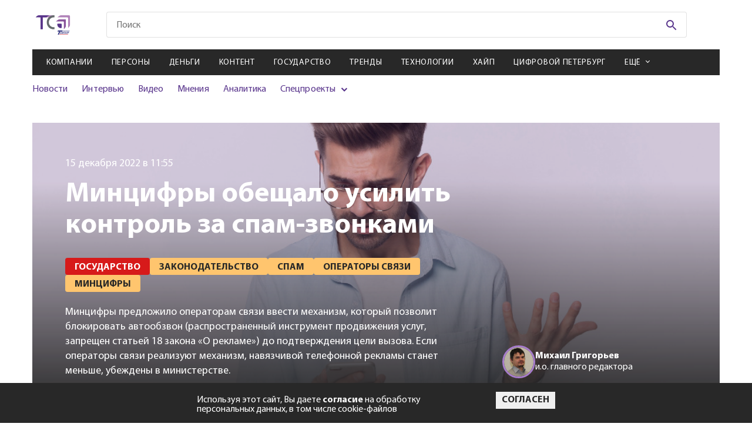

--- FILE ---
content_type: text/html; charset=utf-8
request_url: https://telesputnik.ru/materials/gov/news/mincifry-obeschalo-usilit-kontrol-za-spam-zvonkami
body_size: 13943
content:

        <!DOCTYPE html>
        <html lang="en">
        <head>
            <meta charset="UTF-8">
            <meta name="mailru-verification" content="ae57ad17c32152b5" />
            <meta name="google-site-verification" content="JDLFDtJB3Cv5FeqxV20YlFITBLruLgh4stYCX72qlp4" />
            <meta name="yandex-verification" content="5b498c8c5dbb9de6" />
            <meta name="viewport" content="width=device-width, initial-scale=1.0">
            <meta http-equiv="X-UA-Compatible" content="ie=edge">
            <link rel="shortcut icon" type="image/png" href="/images/favicon.svg">
            <title data-react-helmet="true">Минцифры обещало усилить контроль за спам-звонками</title>
            <meta data-react-helmet="true" property="og:title" content="Минцифры обещало усилить контроль за спам-звонками"/><meta data-react-helmet="true" property="og:url" content="https://telesputnik.ru/materials/gov/news/mincifry-obeschalo-usilit-kontrol-za-spam-zvonkami"/><meta data-react-helmet="true" property="twitter:title" content="Минцифры обещало усилить контроль за спам-звонками"/><meta data-react-helmet="true" name="description" content="Минцифры предложило операторам связи ввести механизм, который позволит блокировать автообзвон (распространенный инструмент продвижения услуг, запрещен статьей 18 закона «О рекламе») до подтверждения цели вызова. Если операторы связи реализуют механиз"/><meta data-react-helmet="true" property="og:description" content="Минцифры предложило операторам связи ввести механизм, который позволит блокировать автообзвон (распространенный инструмент продвижения услуг, запрещен статьей 18 закона «О рекламе») до подтверждения цели вызова. Если операторы связи реализуют механиз"/><meta data-react-helmet="true" property="twitter:description" content="Минцифры предложило операторам связи ввести механизм, который позволит блокировать автообзвон (распространенный инструмент продвижения услуг, запрещен статьей 18 закона «О рекламе») до подтверждения цели вызова. Если операторы связи реализуют механиз"/><meta data-react-helmet="true" property="og:image" content="https://api.telesputnik.ru/storage//images/2022/12/15/133970059_m_639ae041caa0f.jpg"/>
            <link data-react-helmet="true" rel="canonical" href="https://telesputnik.ru/materials/gov/news/mincifry-obeschalo-usilit-kontrol-za-spam-zvonkami"/>
            <link data-chunk="pages-Article-Article" rel="preload" as="style" href="/pages-Article-Article.css">
<link data-chunk="pages-Article-Article" rel="preload" as="style" href="/pages-Article-Article-css.css">
<link data-chunk="main" rel="preload" as="style" href="/main.css">
<link data-chunk="main" rel="preload" as="script" href="/main.js">
<link data-chunk="pages-Article-Article" rel="preload" as="script" href="/pages-Article-Article-css.js">
<link data-chunk="pages-Article-Article" rel="preload" as="script" href="/pages-Article-Article~pages-Article-Article_work-version.js">
<link data-chunk="pages-Article-Article" rel="preload" as="script" href="/pages-Article-Article.js">
            <link data-chunk="main" rel="stylesheet" href="/main.css">
<link data-chunk="pages-Article-Article" rel="stylesheet" href="/pages-Article-Article-css.css">
<link data-chunk="pages-Article-Article" rel="stylesheet" href="/pages-Article-Article.css">
        </head>
        <body>
            <div id="mount"><div class="wrapper"><nav role="navigation" class="navbar"><div class="navbar__menu"><ul><li><a href="/materials/companies">Компании</a></li><li><a href="/materials/persony">Персоны</a></li><li><a href="/materials/money">Деньги</a></li><li><a href="/materials/content">Контент</a></li><li><a href="/materials/gov">Государство</a></li><li><a href="/materials/trends">Тренды</a></li><li><a href="/materials/tech">Технологии</a></li><li><a href="/materials/hipe">Хайп</a></li><li><a href="/materials/spb">Цифровой Петербург</a></li><li><a href="/materials/blizhnee-zarubezhe">Ближнее зарубежье</a></li><li><a href="/materials/novosti-kompanii">Новости компаний</a></li><li><a href="/materials/all/news">Новости</a></li><li><a href="/materials/all/interview">Интервью</a></li><li><a href="/materials/all/video">Видео</a></li><li><a href="/materials/all/mneniya">Мнения</a></li><li><a href="/materials/all/article">Аналитика</a></li></ul></div><div class="navbar__social"><ul><li><a href="https://vk.com/telesputnik" target="_blank"><svg class="footer-social__icon footer-social__icon--vk"><use href="/img/sprite.svg#icons--vk"></use></svg></a></li><li><a href="https://ok.ru/group/55408711696413" target="_blank"><svg class="footer-social__icon footer-social__icon--odn"><use href="/img/sprite.svg#icons--odn"></use></svg></a></li><li><a href="https://telegram.me/telesputnik" target="_blank"><svg class="footer-social__icon footer-social__icon--telegram"><use href="/img/sprite.svg#icons--telegram"></use></svg></a></li><li><a href="https://www.youtube.com/channel/UCUZZFbgpPMOdNF8-S6Kj4Cg" target="_blank"><svg class="footer-social__icon footer-social__icon--youtube"><use href="/img/sprite.svg#icons--youtube"></use></svg></a></li><li><a href="http://www.telesputnik.ru/rss/" target="_blank"><svg class="footer-social__icon footer-social__icon--rrs"><use href="/img/sprite.svg#icons--rrs"></use></svg></a></li><li><a href="mailto:telesputnik@telesputnik.ru" target="_blank"><svg class="footer-social__icon footer-social__icon--mail"><use href="/img/sprite.svg#icons--mail"></use></svg></a></li><li><a href="https://dzen.ru/telesputnik" target="_blank"><svg class="footer-social__icon footer-social__icon--zen"><use href="/img/sprite.svg#icons--zen"></use></svg></a></li></ul></div><div class="navbar__info"><a href="./" class="navbar__logo"><svg><use href="/img/sprite.svg#icons--logo"></use></svg></a><p class="navbar__copy">© <!-- -->2026<!-- --> Телеспутник, <br/>Все права защищены</p></div></nav><header class="header"><div class="header__content container"><div class="promo promo--top"><a href="https://internet.tricolor.ru/tariffs/skorostnoy-5/?source=header&amp;section=tariffs&amp;erid=2VfnxyFwtKs" target="_blank" data-id="527" class="position5Banner"><img class="promo__img" src="https://api.telesputnik.ru/storage/images/ads/GqX5qcF58cjl7fH7jCsxlgwJe7SWVjJc5xamMDjl.jpg" alt="#"/></a></div><div class="header-top header__top"><a class="logo header__logo" href="/"><img class="logo__img" src="/img/icons/logo-short.svg" alt=""/><svg class="logo__img _mobile"><use href="/img/sprite.svg#icons--logo"></use></svg></a><div class="menu-icon header__menu-icon"><svg class="menu-icon__icon menu-icon__icon--mobile"><use href="/img/sprite.svg#icons--menu"></use></svg><img class="menu-icon__icon _close" src="/img/icon_close-navbar.svg" alt=""/></div><div class="search header__search"><form class="search__form" action="#"><input type="text" class="search__input search__input--mobile" placeholder="Поиск" value=""/><button class="search__btn" type="submit"><svg class="search__icon"><use href="/img/sprite.svg#icons--search"></use></svg></button></form></div><div class="login header__login"></div></div><div class="header-middle"><nav class="menu menu--mobile header__menu"><ul class="menu__list"><li class="menu__item"><a class="menu__link" href="/materials/companies">Компании</a></li><li class="menu__item"><a class="menu__link" href="/materials/persony">Персоны</a></li><li class="menu__item"><a class="menu__link" href="/materials/money">Деньги</a></li><li class="menu__item"><a class="menu__link" href="/materials/content">Контент</a></li><li class="menu__item"><a class="menu__link" href="/materials/gov">Государство</a></li><li class="menu__item"><a class="menu__link" href="/materials/trends">Тренды</a></li><li class="menu__item"><a class="menu__link" href="/materials/tech">Технологии</a></li><li class="menu__item"><a class="menu__link" href="/materials/hipe">Хайп</a></li><li class="menu__item"><a class="menu__link" href="/materials/spb">Цифровой Петербург</a></li><li class="menu__item"><span class="menu__link menu__link--arrow">Ещё</span><div class="submenu-items"><ul class="submenu-list"><li class="submenu-items__item"><a class="submenu-items__link" href="/materials/blizhnee-zarubezhe">Ближнее зарубежье</a></li><li class="submenu-items__item"><a class="submenu-items__link" href="/materials/novosti-kompanii">Новости компаний</a></li></ul></div></li></ul></nav><div class="header__inner"><div class="submenu submenu--mobile header__submenu"><ul class="submenu__list"><li class="submenu__item"><a class="submenu__link" href="/materials/all/news">Новости</a></li><li class="submenu__item"><a class="submenu__link" href="/materials/all/interview">Интервью</a></li><li class="submenu__item"><a class="submenu__link" href="/materials/all/video">Видео</a></li><li class="submenu__item"><a class="submenu__link" href="/materials/all/mneniya">Мнения</a></li><li class="submenu__item"><a class="submenu__link" href="/materials/all/article">Аналитика</a></li><li class="submenu__item _parent"><span>Спецпроекты</span><ul><li><a href="/5g" target="_blank">5G в России</a></li><li><a href="/ndo" target="_blank">Цифровая экономика</a></li><li><a href="/tvconcept" target="_blank">Будущее ТВ в РФ</a></li><li><a href="/files/ft.pdf" target="_blank">Таблица частот</a></li><li><a href="/quarter" target="_blank">Нам 25 лет</a></li></ul></li></ul></div><div class="promotions promotions--mobile header__promotions"><div class="promotions__list" style="width:200%"><div style="animation-duration:8s"></div><div style="animation-duration:8s"></div></div></div></div></div><div class="promo promo--bottom"><a href="https://1tvch.ru/ru/channels/lifestyle/foodtime?utm_source=telesputnik&amp;utm_medium=banner&amp;utm_campaign=adam+and+poh%E2%80%99s_february_2026&amp;erid=2VfnxwHJzFj" target="_blank" data-id="539" class="position6Banner"><img class="promo__img" src="https://api.telesputnik.ru/storage/images/ads/GbILpn9ClQ0sSTLvdTX3flEKFg0D2VJGilpsLmis.jpg" alt="#"/></a></div></div></header><main class="page page-article container container--page mincifry-obeschalo-usilit-kontrol-za-spam-zvonkami" id="page_508290" data-index="0"><input type="hidden" name="hash" value="materials/gov/news/mincifry-obeschalo-usilit-kontrol-za-spam-zvonkami"/><div class="article-header page-article__header--mobile"><div class="article-header__left--full"><img class="article-header__img" src="https://api.telesputnik.ru/storage//images/2022/12/15/133970059_m_639ae041caa0f.jpg" alt="img"/></div></div><div class="article-header page-article__header"><div class="loader "><svg width="102" height="98" viewBox="0 0 102 98" fill="none" xmlns="http://www.w3.org/2000/svg"><path id="loader-1-1" d="M18.0002 60.0132V60.0131C18.0002 59.766 18.1028 59.5164 18.3061 59.322C18.5101 59.1268 18.7985 59.0054 19.1123 59H38.866C39.185 59 39.48 59.1201 39.6888 59.317L40.375 58.5897L39.6888 59.317C39.8956 59.5121 40 59.7639 40 60.0132V78.9868C40 79.2361 39.8956 79.4879 39.6888 79.683C39.48 79.8799 39.185 80 38.866 80H36.7961C31.7586 79.9432 26.9601 78.01 23.4434 74.6384C19.9273 71.2674 17.978 66.7343 18.0002 62.0311H18.0002V62.0264V60.0132Z" stroke="#59358C" stroke-width="2"></path><mask id="mask0_233_618" maskUnits="userSpaceOnUse" x="7" y="51" width="40" height="40"><circle cx="27" cy="71" r="20" fill="#59358C"></circle></mask><g mask="url(#mask0_233_618)" id="loader-1"><path fill-rule="evenodd" clip-rule="evenodd" d="M19.1049 58C18.5441 58.0072 18.0088 58.2226 17.6149 58.5993C17.221 58.9761 17.0001 59.484 17.0002 60.0132V62.0264C16.9767 67.0129 19.044 71.8059 22.7513 75.3602C26.4586 78.9145 31.5052 80.9418 36.7905 81H38.866C39.432 81 39.9748 80.7879 40.375 80.4104C40.7752 80.0328 41 79.5207 41 78.9868V60.0132C41 59.4793 40.7752 58.9672 40.375 58.5897C39.9748 58.2121 39.432 58 38.866 58H19.1049Z" fill="#59358C"></path></g><path id="loader-2-2" d="M61.1637 37.007H61.1308H28.4435C25.0916 37.2316 21.9191 38.5255 19.4287 40.6764L19.3997 40.7015L19.3688 40.7242L13.0395 45.3946H49.1715H49.1725V46.3946C49.6912 46.3936 50.2038 46.5015 50.6744 46.711C51.145 46.9204 51.5622 47.2262 51.8969 47.6069L61.1637 37.007ZM61.1637 37.007L61.1965 37.0049C61.7069 36.9713 62.2076 37.1126 62.6111 37.3948C62.7556 37.586 62.8621 37.7989 62.9267 38.023C63.0007 38.2796 63.0188 38.5474 62.9803 38.8103L62.9698 38.8824V38.9552V70.2731C62.7248 73.4627 61.3904 76.4918 59.1649 78.8882L59.1397 78.9154L59.1165 78.9443L54.1586 85.1472V50.3751C54.1748 49.7058 54.0376 49.0424 53.7583 48.4324C53.4876 47.8413 53.0906 47.3158 52.5964 46.8891L61.1637 37.007Z" stroke="#8246B8" stroke-width="2"></path><mask id="mask1_233_618" maskUnits="userSpaceOnUse" x="0" y="25" width="73" height="73"><circle cx="36.5" cy="61.5" r="36.5" fill="#59358C"></circle></mask><g mask="url(#mask1_233_618)" id="loader-2"><path fill-rule="evenodd" clip-rule="evenodd" d="M63.3102 36.6683C62.6967 36.1914 61.9181 35.9552 61.1308 36.007H28.4105C24.8337 36.2393 21.4412 37.6169 18.7751 39.9196L10 46.3946H49.1725C49.6912 46.3936 50.2038 46.5015 50.6744 46.711C51.145 46.9204 51.5622 47.2262 51.8969 47.6069C52.3057 47.9483 52.6309 48.3724 52.8491 48.8488C53.0672 49.3251 53.1729 49.842 53.1586 50.3623V88L59.8977 79.5687C62.283 77.0002 63.715 73.7445 63.9698 70.3108V38.9552C64.029 38.5509 64.001 38.1393 63.8876 37.7459C63.7741 37.3524 63.5775 36.9856 63.3102 36.6683Z" fill="#8246B8"></path></g><path id="loader-3-3" d="M85.2248 16.7783L85.2323 16.7857L85.2399 16.7929C85.8103 17.3294 86.2574 17.9645 86.5583 18.6593C86.8592 19.3539 87.0086 20.0958 86.9996 20.8421L86.9995 20.8421V20.8541V61.1048C86.8197 65.3187 85.073 69.3493 82.0493 72.4887L82.0189 72.5202L81.9915 72.5543L77.4585 78.1693V28.6993V28.4515C77.4585 27.2538 76.9529 26.1182 76.0745 25.2906C75.1981 24.4649 74.0215 24.0107 72.8062 24.0107H72.514H20.0553L25.8892 19.7338L25.9189 19.712L25.9469 19.6881C29.2879 16.838 33.5929 15.175 38.1145 15H80.7827C81.6168 15 82.4409 15.1588 83.2051 15.4656C83.9691 15.7724 84.6556 16.2199 85.2248 16.7783Z" stroke="#A77CCD" stroke-width="2"></path><mask id="mask2_233_618" maskUnits="userSpaceOnUse" x="7" y="0" width="95" height="95"><circle cx="54.5" cy="47.5" r="47.5" fill="#59358C"></circle></mask><g mask="url(#mask2_233_618)" id="loader-3"><path fill-rule="evenodd" clip-rule="evenodd" d="M85.9251 16.0645C85.2598 15.4118 84.4613 14.8924 83.5776 14.5376C82.6939 14.1829 81.7433 14 80.7827 14H38.0953C33.3486 14.1794 28.8194 15.9232 25.2979 18.9273L17 25.0107H72.514H72.8062C73.7749 25.0107 74.7038 25.3732 75.3888 26.0185C76.0737 26.6638 76.4585 27.539 76.4585 28.4515V28.6993V81L82.7696 73.1824C85.9624 69.8673 87.8141 65.5987 87.9995 61.1257V20.8541C88.0102 19.9658 87.8322 19.0844 87.476 18.2619C87.1197 17.4393 86.5924 16.6922 85.9251 16.0645Z" fill="#A77CCD"></path></g></svg></div><div class="article-header__left"><img class="article-header__img" src="https://api.telesputnik.ru/storage//images/2022/12/15/133970059_m_639ae041caa0f.jpg" alt="img"/><span class="article-header__date">15 декабря 2022 в 11:55</span><h1 class="article-header__title">Минцифры обещало усилить контроль за спам-звонками</h1><ul class="article-header__list"><li class="article-header__item"><a href="/materials/gov"><span class="tag article-header__tag">Государство</span></a></li><li class="article-header__item"><a href="/tags/zakonodatelstvo"><span class="tag article-header__tag">законодательство</span></a></li><li class="article-header__item"><a href="/tags/spam"><span class="tag article-header__tag">Спам</span></a></li><li class="article-header__item"><a href="/tags/operatory-svyazi"><span class="tag article-header__tag">операторы связи</span></a></li><li class="article-header__item"><a href="/tags/mintsifry"><span class="tag article-header__tag">Минцифры</span></a></li></ul><p class="article-header__description"><span>Минцифры предложило операторам связи ввести механизм, который позволит блокировать автообзвон (распространенный инструмент продвижения услуг, запрещен статьей 18 закона «О рекламе») до подтверждения цели вызова. Если операторы связи реализуют механизм, навязчивой телефонной рекламы станет меньше, убеждены в министерстве.</span></p></div><div class="article-header__right"><div class="article-author article-header__author"><div class="article-author__img"><img src="https://api.telesputnik.ru/storage/images/avatar/4HFR0xmf5Q1uX0eFzD7aGECX4ajT2isLqdF9LBsz.jpg" alt="img"/></div><div class="article-author__info"><span class="article-author__title">Михаил<!-- --> <!-- -->Григорьев</span><p class="article-author__description">и.о. главного редактора</p></div></div></div></div><div class="page-article__author"><div class="article-author article-header__author"><div class="article-author__img"><img src="https://api.telesputnik.ru/storage/images/avatar/4HFR0xmf5Q1uX0eFzD7aGECX4ajT2isLqdF9LBsz.jpg" alt="img"/></div><div class="article-author__info"><span class="article-author__title">Михаил<!-- --> <!-- -->Григорьев</span><p class="article-author__description">и.о. главного редактора</p></div></div></div><div class="page-article__description"><span>Минцифры предложило операторам связи ввести механизм, который позволит блокировать автообзвон (распространенный инструмент продвижения услуг, запрещен статьей 18 закона «О рекламе») до подтверждения цели вызова. Если операторы связи реализуют механизм, навязчивой телефонной рекламы станет меньше, убеждены в министерстве.</span></div><div class="page-article__wrapper"><div class="page-article__body"><div class="article-main page-article__main"><div><div><div class="article-main"><p>Новые правила описаны в <a href="http://regulation.gov.ru/p/127693" target="_blank">проекте постановления</a> правительства, опубликованном на портале нормативно-правовых актов.</p><p>Блокировка коснется именно автообзвона — его оператор связи может определить при помощи специального софта, подчеркнули в Минцифры. Ведомство уже обсудило инициативу с представителями рынка. По мнению компаний, нововведение может стать не только препятствием для спама, но и помехой для мошенников.</p><p>Помимо того, в Минцифры предложили — если позволяет техническая возможность — ввести услугу, когда операторы сообщают абонентам, какая компания им звонит. На экране смартфона отразится номер звонящего и подпись, например медцентр, банк или другое учреждение и его название. Технически такие сервисы уже существуют: некоторые ИТ-компании выпускают подобные приложения. Минцифры предлагает сделать услугу бесплатной и встроенной по умолчанию.</p><p>В результате нововведений рекламных звонков станет меньше, абонент будет понимать, кто звонит и стоит ли поднимать трубку, заявили в министерстве.</p><p>Ранее <a href="https://telesputnik.ru/materials/gov/news/operatorov-mogut-obyazat-otchityvatsya-o-podmennyh-nomerah-pered-mincifry" target="_blank">сообщалось</a>, что операторов могут обязать отчитываться о подменных номерах перед Минцифры.</p></div></div></div></div><div class="article-footer page-article__footer"><div class="article-footer__top"><div class="article-likes article-footer__likes"><span class="article-likes__title">Понравилась статья?</span><div class="article-likes__like"><svg class="article-likes__icon article-likes__icon--like"><use href="/img/sprite.svg#icons--like"></use></svg><span class="article-likes__count article-likes__count--like">0</span></div><div class="article-likes__dislike"><svg class="article-likes__icon article-likes__icon--dislike"><use href="/img/sprite.svg#icons--like"></use></svg><span class="article-likes__count article-likes__count--dislike">0</span></div></div><div class="social article-footer__social"><ul class="social__list"><li class="social__item"><a href="https://vk.com/share.php?url=https://telesputnik.ru/materials/gov/news/mincifry-obeschalo-usilit-kontrol-za-spam-zvonkami" target="_blank" class="social__link"><svg class="social__icon social__icon--vk"><use href="/img/sprite.svg#icons--vk"></use></svg></a></li><li class="social__item"><a href="https://connect.ok.ru/offer?url=https://telesputnik.ru/materials/gov/news/mincifry-obeschalo-usilit-kontrol-za-spam-zvonkami" target="_blank" class="social__link"><svg class="social__icon social__icon--odn"><use href="/img/sprite.svg#icons--odn"></use></svg></a></li><li class="social__item"><a href="https://telegram.me/share/url?url=https://telesputnik.ru/materials/gov/news/mincifry-obeschalo-usilit-kontrol-za-spam-zvonkami&amp;text=Минцифры предложило операторам связи ввести механизм, который позволит блокировать автообзвон (распространенный инструмент продвижения услуг, запрещен статьей 18 закона «О рекламе») до подтверждения цели вызова. Если операторы связи реализуют механизм, навязчивой телефонной рекламы станет меньше, убеждены в министерстве." target="_blank" class="social__link"><svg class="social__icon social__icon--telegram"><use href="/img/sprite.svg#icons--telegram"></use></svg></a></li></ul></div></div><div class="article-footer__middle"><div class="article-footer__middle-comment">Чтобы оставить комментарий необходимо<!-- --> <a href="/authorization?post=materials/gov/news/mincifry-obeschalo-usilit-kontrol-za-spam-zvonkami">авторизоваться</a>.</div></div></div></div><aside class="article-sidebar page-article__sidebar"><section class="subscription page__subscription subscription--sidebar"><h4 class="subscription__title">Подписка на рассылку</h4><p class="subscription__text">Подпишитесь на рассылку, чтобы одним из первых быть в курсе новых событий</p><form action="#" class="subscription__form"><div class="subscription__categories"><label class="сheckbox _default"><input type="checkbox" name="categories" class="сheckbox__input" value="8"/><span class="сheckbox__icon"></span>Дайджест</label><label class="сheckbox _default"><input type="checkbox" name="categories" class="сheckbox__input" value="9"/><span class="сheckbox__icon"></span>Ежедневная рассылка</label></div><div class="subscription__fields"><input type="email" value="" name="email" class="subscription__input" pattern="[a-z0-9._%+-]+@[a-z0-9.-]+\.[a-z]{2,}$" required="" placeholder="Введите E-mail"/><button disabled="" class="btn btn--purple subscription__btn" type="submit">Подписаться на рассылку</button></div><label class="confirm-subscribe"><input type="checkbox" class="confirm-subscribe___input"/><span class="confirm-subscribe__text">Я даю <a href="/files/approval.pdf">согласие</a> на обработку персональных данных</span></label></form></section></aside></div><div class="article-others page-article__others"><section class="subscription page__subscription"><h4 class="subscription__title">Подписка на рассылку</h4><p class="subscription__text">Подпишитесь на рассылку, чтобы одним из первых быть в курсе новых событий</p><form action="#" class="subscription__form"><div class="subscription__categories"><label class="сheckbox _default"><input type="checkbox" name="categories" class="сheckbox__input" value="8"/><span class="сheckbox__icon"></span>Дайджест</label><label class="сheckbox _default"><input type="checkbox" name="categories" class="сheckbox__input" value="9"/><span class="сheckbox__icon"></span>Ежедневная рассылка</label></div><div class="subscription__fields"><input type="email" value="" name="email" class="subscription__input" pattern="[a-z0-9._%+-]+@[a-z0-9.-]+\.[a-z]{2,}$" required="" placeholder="Введите E-mail"/><button disabled="" class="btn btn--purple subscription__btn" type="submit">Подписаться на рассылку</button></div><label class="confirm-subscribe"><input type="checkbox" class="confirm-subscribe___input"/><span class="confirm-subscribe__text">Я даю <a href="/files/approval.pdf">согласие</a> на обработку персональных данных</span></label></form></section></div></main><div class="loader "><svg width="102" height="98" viewBox="0 0 102 98" fill="none" xmlns="http://www.w3.org/2000/svg"><path id="loader-1-1" d="M18.0002 60.0132V60.0131C18.0002 59.766 18.1028 59.5164 18.3061 59.322C18.5101 59.1268 18.7985 59.0054 19.1123 59H38.866C39.185 59 39.48 59.1201 39.6888 59.317L40.375 58.5897L39.6888 59.317C39.8956 59.5121 40 59.7639 40 60.0132V78.9868C40 79.2361 39.8956 79.4879 39.6888 79.683C39.48 79.8799 39.185 80 38.866 80H36.7961C31.7586 79.9432 26.9601 78.01 23.4434 74.6384C19.9273 71.2674 17.978 66.7343 18.0002 62.0311H18.0002V62.0264V60.0132Z" stroke="#59358C" stroke-width="2"></path><mask id="mask0_233_618" maskUnits="userSpaceOnUse" x="7" y="51" width="40" height="40"><circle cx="27" cy="71" r="20" fill="#59358C"></circle></mask><g mask="url(#mask0_233_618)" id="loader-1"><path fill-rule="evenodd" clip-rule="evenodd" d="M19.1049 58C18.5441 58.0072 18.0088 58.2226 17.6149 58.5993C17.221 58.9761 17.0001 59.484 17.0002 60.0132V62.0264C16.9767 67.0129 19.044 71.8059 22.7513 75.3602C26.4586 78.9145 31.5052 80.9418 36.7905 81H38.866C39.432 81 39.9748 80.7879 40.375 80.4104C40.7752 80.0328 41 79.5207 41 78.9868V60.0132C41 59.4793 40.7752 58.9672 40.375 58.5897C39.9748 58.2121 39.432 58 38.866 58H19.1049Z" fill="#59358C"></path></g><path id="loader-2-2" d="M61.1637 37.007H61.1308H28.4435C25.0916 37.2316 21.9191 38.5255 19.4287 40.6764L19.3997 40.7015L19.3688 40.7242L13.0395 45.3946H49.1715H49.1725V46.3946C49.6912 46.3936 50.2038 46.5015 50.6744 46.711C51.145 46.9204 51.5622 47.2262 51.8969 47.6069L61.1637 37.007ZM61.1637 37.007L61.1965 37.0049C61.7069 36.9713 62.2076 37.1126 62.6111 37.3948C62.7556 37.586 62.8621 37.7989 62.9267 38.023C63.0007 38.2796 63.0188 38.5474 62.9803 38.8103L62.9698 38.8824V38.9552V70.2731C62.7248 73.4627 61.3904 76.4918 59.1649 78.8882L59.1397 78.9154L59.1165 78.9443L54.1586 85.1472V50.3751C54.1748 49.7058 54.0376 49.0424 53.7583 48.4324C53.4876 47.8413 53.0906 47.3158 52.5964 46.8891L61.1637 37.007Z" stroke="#8246B8" stroke-width="2"></path><mask id="mask1_233_618" maskUnits="userSpaceOnUse" x="0" y="25" width="73" height="73"><circle cx="36.5" cy="61.5" r="36.5" fill="#59358C"></circle></mask><g mask="url(#mask1_233_618)" id="loader-2"><path fill-rule="evenodd" clip-rule="evenodd" d="M63.3102 36.6683C62.6967 36.1914 61.9181 35.9552 61.1308 36.007H28.4105C24.8337 36.2393 21.4412 37.6169 18.7751 39.9196L10 46.3946H49.1725C49.6912 46.3936 50.2038 46.5015 50.6744 46.711C51.145 46.9204 51.5622 47.2262 51.8969 47.6069C52.3057 47.9483 52.6309 48.3724 52.8491 48.8488C53.0672 49.3251 53.1729 49.842 53.1586 50.3623V88L59.8977 79.5687C62.283 77.0002 63.715 73.7445 63.9698 70.3108V38.9552C64.029 38.5509 64.001 38.1393 63.8876 37.7459C63.7741 37.3524 63.5775 36.9856 63.3102 36.6683Z" fill="#8246B8"></path></g><path id="loader-3-3" d="M85.2248 16.7783L85.2323 16.7857L85.2399 16.7929C85.8103 17.3294 86.2574 17.9645 86.5583 18.6593C86.8592 19.3539 87.0086 20.0958 86.9996 20.8421L86.9995 20.8421V20.8541V61.1048C86.8197 65.3187 85.073 69.3493 82.0493 72.4887L82.0189 72.5202L81.9915 72.5543L77.4585 78.1693V28.6993V28.4515C77.4585 27.2538 76.9529 26.1182 76.0745 25.2906C75.1981 24.4649 74.0215 24.0107 72.8062 24.0107H72.514H20.0553L25.8892 19.7338L25.9189 19.712L25.9469 19.6881C29.2879 16.838 33.5929 15.175 38.1145 15H80.7827C81.6168 15 82.4409 15.1588 83.2051 15.4656C83.9691 15.7724 84.6556 16.2199 85.2248 16.7783Z" stroke="#A77CCD" stroke-width="2"></path><mask id="mask2_233_618" maskUnits="userSpaceOnUse" x="7" y="0" width="95" height="95"><circle cx="54.5" cy="47.5" r="47.5" fill="#59358C"></circle></mask><g mask="url(#mask2_233_618)" id="loader-3"><path fill-rule="evenodd" clip-rule="evenodd" d="M85.9251 16.0645C85.2598 15.4118 84.4613 14.8924 83.5776 14.5376C82.6939 14.1829 81.7433 14 80.7827 14H38.0953C33.3486 14.1794 28.8194 15.9232 25.2979 18.9273L17 25.0107H72.514H72.8062C73.7749 25.0107 74.7038 25.3732 75.3888 26.0185C76.0737 26.6638 76.4585 27.539 76.4585 28.4515V28.6993V81L82.7696 73.1824C85.9624 69.8673 87.8141 65.5987 87.9995 61.1257V20.8541C88.0102 19.9658 87.8322 19.0844 87.476 18.2619C87.1197 17.4393 86.5924 16.6922 85.9251 16.0645Z" fill="#A77CCD"></path></g></svg></div><footer class="footer"><div class="footer__content container"><div class="footer-info"><a class="footer-info__logo" href="/"><img src="/img/icons/logo-short-white.svg"/></a><p class="footer__copy">© <!-- -->2026<!-- --> Телеспутник, Все права защищены</p><div class="footer-social footer__social"><ul class="footer-social__list"><li class="footer-social__item"><a href="https://telegram.me/telesputnik" target="_blank" class="footer-social__link"><svg class="footer-social__icon footer-social__icon--telegram"><use href="/img/sprite.svg#icons--telegram"></use></svg></a></li><li class="footer-social__item"><a href="mailto:telesputnik@telesputnik.ru" target="_blank" class="footer-social__link"><svg class="footer-social__icon footer-social__icon--mail"><use href="/img/sprite.svg#icons--mail"></use></svg></a></li><li class="footer-social__item"><a href="https://vk.com/telesputnik" target="_blank" class="footer-social__link"><svg class="footer-social__icon footer-social__icon--vk"><use href="/img/sprite.svg#icons--vk"></use></svg></a></li><li class="footer-social__item"><a href="https://dzen.ru/telesputnik" target="_blank" class="footer-social__link"><svg class="footer-social__icon footer-social__icon--zen"><use href="/img/sprite.svg#icons--zen"></use></svg></a></li><li class="footer-social__item"><a href="https://ok.ru/group/55408711696413" target="_blank" class="footer-social__link"><svg class="footer-social__icon footer-social__icon--odn"><use href="/img/sprite.svg#icons--odn"></use></svg></a></li><li class="footer-social__item"><a href="https://rutube.ru/channel/27553574" target="_blank" class="footer-social__link"><img width="24px" src="/img/icon-rutube.svg"/></a></li><li class="footer-social__item"><a href="https://www.youtube.com/channel/UCUZZFbgpPMOdNF8-S6Kj4Cg" target="_blank" class="footer-social__link"><svg class="footer-social__icon footer-social__icon--youtube"><use href="/img/sprite.svg#icons--youtube"></use></svg></a></li><li class="footer-social__item"><a href="https://max.ru/telesputnik" target="_blank" class="footer-social__link"><svg class="footer-social__icon"><use href="/img/icon-max.svg"></use></svg></a></li><li class="footer-social__item"><a href="http://www.telesputnik.ru/rss/" target="_blank" class="footer-social__link"><svg class="footer-social__icon footer-social__icon--rrs"><use href="/img/sprite.svg#icons--rrs"></use></svg></a></li></ul></div></div><div class="footer-menu footer__menu"><h4 class="footer-menu__title">Темы</h4><ul class="footer-menu__list-themes"><li class="footer-menu__item"><a class="footer-menu__link" href="/materials/companies">Компании</a></li><li class="footer-menu__item"><a class="footer-menu__link" href="/materials/persony">Персоны</a></li><li class="footer-menu__item"><a class="footer-menu__link" href="/materials/money">Деньги</a></li><li class="footer-menu__item"><a class="footer-menu__link" href="/materials/content">Контент</a></li><li class="footer-menu__item"><a class="footer-menu__link" href="/materials/gov">Государство</a></li><li class="footer-menu__item"><a class="footer-menu__link" href="/materials/trends">Тренды</a></li><li class="footer-menu__item"><a class="footer-menu__link" href="/materials/tech">Технологии</a></li><li class="footer-menu__item"><a class="footer-menu__link" href="/materials/hipe">Хайп</a></li><li class="footer-menu__item"><a class="footer-menu__link" href="/materials/spb">Цифровой Петербург</a></li><li class="footer-menu__item"><a class="footer-menu__link" href="/materials/blizhnee-zarubezhe">Ближнее зарубежье</a></li><li class="footer-menu__item"><a class="footer-menu__link" href="/materials/novosti-kompanii">Новости компаний</a></li></ul></div><div class="footer-menu footer__menu footer__menu--project"><h4 class="footer-menu__title">о проекте</h4><div class="footer-menu__list-wrapper"><ul class="footer-menu__list"><li class="footer-menu__item"><a class="footer-menu__link" href="/magazine/about">Миссия</a></li><li class="footer-menu__item"><a class="footer-menu__link" href="/magazine/redaction">Редакция</a></li><li class="footer-menu__item"><a href="/files/sout2018.pdf" target="_blank" class="footer-menu__link">Оценка рабочих мест</a></li><li class="footer-menu__item"><a href="/files/politicsConf.pdf" target="_blank" class="footer-menu__link">Политика конфиденциальности</a></li><li class="footer-menu__item--ad"><a href="/files/mediakit.pdf" target="_blank" rel="noopener noreferrer" class="footer-menu__link"><span class="footer-info__ad">Реклама</span></a></li></ul><ul class="footer-menu__list"><li class="footer-menu__item"><a href="/files/politicsPersInfo.pdf" target="_blank" class="footer-menu__link">Политика обработки и защиты персональных данных</a></li><li class="footer-menu__item"><a href="/files/requirementsImplInfo.pdf" target="_blank" class="footer-menu__link">Сведения о реализуемых требованиях</a></li><li class="footer-menu__item"><a href="/files/СОУТ.7z" target="_blank" class="footer-menu__link">Материалы СОУТ</a></li><li class="footer-menu__item--ad"><a href="/magazine/redaction/policy" target="_blank" rel="noopener noreferrer" class="footer-menu__link"><span class="footer-info__ad">Редполитика</span></a></li></ul></div></div></div><a href="https://webmaster.yandex.ru/siteinfo/?site=https://telesputnik.ru"><img width="88" height="31" alt="" src="https://yandex.ru/cycounter?https://telesputnik.ru&amp;theme=light&amp;lang=ru"/></a></footer><a href="#" class="scroll-top "><img src="/img/icons/icon-scroll-top.svg"/></a></div></div>
            <script>
                window.API_URL = "https://api.telesputnik.ru/";
                window.SITE_URL = "https://telesputnik.ru";
                window.__INITIAL_STATE__ = {"about":{"data":[],"isLoading":false},"article":{"status":"SUCCESS","items":{"id":508290,"title":"Минцифры обещало усилить контроль за спам-звонками","content":[{"ops":"<p>Новые правила описаны в <a href=\"http://regulation.gov.ru/p/127693\" target=\"_blank\">проекте постановления</a> правительства, опубликованном на портале нормативно-правовых актов.</p><p>Блокировка коснется именно автообзвона — его оператор связи может определить при помощи специального софта, подчеркнули в Минцифры. Ведомство уже обсудило инициативу с представителями рынка. По мнению компаний, нововведение может стать не только препятствием для спама, но и помехой для мошенников.</p><p>Помимо того, в Минцифры предложили — если позволяет техническая возможность — ввести услугу, когда операторы сообщают абонентам, какая компания им звонит. На экране смартфона отразится номер звонящего и подпись, например медцентр, банк или другое учреждение и его название. Технически такие сервисы уже существуют: некоторые ИТ-компании выпускают подобные приложения. Минцифры предлагает сделать услугу бесплатной и встроенной по умолчанию.</p><p>В результате нововведений рекламных звонков станет меньше, абонент будет понимать, кто звонит и стоит ли поднимать трубку, заявили в министерстве.</p><p>Ранее <a href=\"https://telesputnik.ru/materials/gov/news/operatorov-mogut-obyazat-otchityvatsya-o-podmennyh-nomerah-pered-mincifry\" target=\"_blank\">сообщалось</a>, что операторов могут обязать отчитываться о подменных номерах перед Минцифры.</p>"}],"slug":"mincifry-obeschalo-usilit-kontrol-za-spam-zvonkami","status":"published","user_id":3626,"created_at":"2022-12-15T08:51:21.000000Z","updated_at":"2022-12-15T09:50:39.000000Z","preview_img":null,"publication_at":"2022-12-15 11:55:00","categories_path":"materials/gov/news","deleted_at":null,"author_id":3626,"announce_title":"Минцифры обещало усилить контроль за спам-звонками","announce_text":"Минцифры предложило операторам связи ввести механизм, который позволит блокировать автообзвон (распространенный инструмент продвижения услуг, запрещен статьей 18 закона «О рекламе») до подтверждения цели вызова. Если операторы связи реализуют механизм, навязчивой телефонной рекламы станет меньше, убеждены в министерстве.","announce_img":"/images/2022/12/15/133970059_m_639ae041caa0f.jpg","publications_networks_fb":false,"publications_networks_vk":false,"publications_networks_tg":false,"publications_networks_seo":false,"publications_networks_title":"Минцифры обещало усилить контроль за спам-звонками","publications_networks_text":"Минцифры предложило операторам связи ввести механизм, который позволит блокировать автообзвон (распространенный инструмент продвижения услуг, запрещен статьей 18 закона «О рекламе») до подтверждения цели вызова. Если операторы связи реализуют механизм, навязчивой телефонной рекламы станет меньше, убеждены в министерстве.","publications_networks_img":null,"mailing_daily":true,"mailing_weekly":true,"rss_google":true,"rss_yandex_dzen":false,"rss_yandex_news":true,"rss":true,"index_publication":null,"ads_banner":null,"ads_img":null,"taxonomy_id":null,"seo_title":"Минцифры обещало усилить контроль за спам-звонками","seo_description":"Минцифры предложило операторам связи ввести механизм, который позволит блокировать автообзвон (распространенный инструмент продвижения услуг, запрещен статьей 18 закона «О рекламе») до подтверждения цели вызова. Если операторы связи реализуют механизм, навязчивой телефонной рекламы станет меньше, убеждены в министерстве.","seo_img":null,"mailing_title":"Минцифры обещало усилить контроль за спам-звонками","mailing_text":"Минцифры предложило операторам связи ввести механизм, который позволит блокировать автообзвон (распространенный инструмент продвижения услуг, запрещен статьей 18 закона «О рекламе») до подтверждения цели вызова. Если операторы связи реализуют механизм, навязчивой телефонной рекламы станет меньше, убеждены в министерстве.","mailing_img":null,"vk_post_id":0,"tg_post_id":0,"ads_url":null,"home_hidden":false,"person_id":null,"note":null,"views":967,"ads_material_hide_date":null,"exclusive_material":false,"symbol_count":0,"next_post_id":0,"next_post":{"id":508278,"slug":"v-2023-g-razrabotchikov-videoigr-podderzhat-otdelnym-federalnym-proektom"},"likes":{"likes":0,"dislikes":0},"get_categories":[{"id":21489,"title":"Государство","description":null,"slug":"gov"}],"get_post_types":[{"id":32,"title":"Новости","description":"Новости","slug":"news"}],"author":{"id":3626,"name":"m.grigoryev","surname":"Григорьев","username":"Михаил","avatar":"images/avatar/4HFR0xmf5Q1uX0eFzD7aGECX4ajT2isLqdF9LBsz.jpg","profession":"и.о. главного редактора","initials":"ГМ"},"get_tags":[{"id":58254,"title":"законодательство","slug":"zakonodatelstvo"},{"id":55646,"title":"Спам","slug":"spam"},{"id":58243,"title":"операторы связи","slug":"operatory-svyazi"},{"id":51148,"title":"Минцифры","slug":"mintsifry"}],"additional_authors":[]},"statusArticleList":"IDLE","itemsArticleList":[]},"comments":{"status":"IDLE","items":[],"statusAdd":"IDLE"},"newsfeeds":{"status":"IDLE","items":[],"paginate":null,"title":"","typeTitle":""},"shoes":{"isLoading":false},"router":{"location":{"pathname":"/materials/gov/news/mincifry-obeschalo-usilit-kontrol-za-spam-zvonkami","search":"","hash":"","key":""},"action":"POP"},"person":{"status":"IDLE","posts":[]},"homepage":{"status":"IDLE","statusMaterialsLoadMore":"IDLE","topMaterials":[],"articles":[],"articlesList":[],"quizes":[],"videos":[],"events":[],"persons":[],"spb":[],"materialsLoadMore":[],"materialsLoadMorePaginare":null},"initdata":{"status":"SUCCESS","categories":{},"types":{"all":{"id":0,"title":"","description":"","slug":""},"news":{"id":32,"title":"Новости","description":"Новости","slug":"news","taxonomy_id":6,"created_at":"2021-12-06T13:04:49.000000Z","updated_at":"2021-12-06T13:04:49.000000Z","deleted_at":null,"img":null,"index":null,"menu_footer":null,"menu_header":null,"taxonomy_index":0},"interview":{"id":34,"title":"Интервью","description":"Интервью","slug":"interview","taxonomy_id":6,"created_at":"2021-12-06T13:05:32.000000Z","updated_at":"2021-12-06T13:05:32.000000Z","deleted_at":null,"img":null,"index":null,"menu_footer":null,"menu_header":null,"taxonomy_index":0},"video":{"id":35,"title":"Видео","description":"Видео","slug":"video","taxonomy_id":6,"created_at":"2021-12-06T13:05:50.000000Z","updated_at":"2021-12-06T13:05:50.000000Z","deleted_at":null,"img":null,"index":null,"menu_footer":null,"menu_header":null,"taxonomy_index":0},"mneniya":{"id":36,"title":"Мнения","description":"Мнения","slug":"mneniya","taxonomy_id":6,"created_at":"2021-12-06T13:06:09.000000Z","updated_at":"2021-12-06T13:06:09.000000Z","deleted_at":null,"img":null,"index":null,"menu_footer":null,"menu_header":null,"taxonomy_index":0},"article":{"id":33,"title":"Аналитика","description":"Статьи","slug":"article","taxonomy_id":6,"created_at":"2021-12-06T13:05:05.000000Z","updated_at":"2021-12-06T13:05:05.000000Z","deleted_at":null,"img":null,"index":null,"menu_footer":null,"menu_header":null,"taxonomy_index":0}},"tags":{},"persons":{},"editorial":[{"id":3711,"name":"danish.spb","email":"d.shepovalnikov@telesputnik.ru","email_verified_at":"2022-05-30T10:27:51.000000Z","created_at":"2022-04-30T21:00:00.000000Z","updated_at":"2024-09-05T12:15:50.000000Z","surname":"Шеповальников","patronymic":"","avatar":"images/avatar/i1Cm3rtA1Ja6M7oBFTyezKuJgrJA9XOO1zXzE2YW.jpg","auto_approve_comments":false,"username":"Данила","gender":"0","date_of_birth":null,"profession":"Генеральный директор","site":null,"postal_code":null,"country":0,"region":0,"city":null,"address":null,"phone":null,"notes":null,"deleted_at":null,"description":"Генеральный директор","ulogin_network":null,"ulogin_profile":null,"organization":null,"field_of_activity":null,"initials":"ШД"},{"id":7839,"name":"p.makarenko@telesputnik.ru","email":"p.makarenko@telesputnik.ru","email_verified_at":null,"created_at":"2025-08-27T07:41:35.000000Z","updated_at":"2025-11-28T14:45:02.000000Z","surname":"Макаренко","patronymic":null,"avatar":"images/avatar/xWfnD4YYfjTJEYFtL18IqO2PYdMwPZHxOlJFu9cg.jpg","auto_approve_comments":false,"username":"Полина","gender":"2","date_of_birth":null,"profession":"Главный редактор","site":null,"postal_code":null,"country":0,"region":0,"city":null,"address":null,"phone":null,"notes":null,"deleted_at":null,"description":null,"ulogin_network":null,"ulogin_profile":null,"organization":"\"Телеспутник\"","field_of_activity":null,"initials":"МП"},{"id":7748,"name":"a.turchenko","email":"turchenko@telesputnik.ru","email_verified_at":"2022-05-30T10:27:54.000000Z","created_at":"2022-04-30T23:00:00.000000Z","updated_at":"2026-01-22T13:21:02.000000Z","surname":"Турченко","patronymic":"Станиславович","avatar":"images/avatar/8aBzI7dK8W4ZcB5j3QGaiLjwjXpmWttaPt3a8Gk9.jpg","auto_approve_comments":false,"username":"Алексей","gender":"1","date_of_birth":null,"profession":"Директор по развитию","site":null,"postal_code":null,"country":0,"region":0,"city":null,"address":null,"phone":null,"notes":null,"deleted_at":null,"description":"Директор по развитию отношений с внутрикорпоративными клиентами","ulogin_network":null,"ulogin_profile":null,"organization":null,"field_of_activity":null,"initials":"ТА"},{"id":7806,"name":"a.kondratyev@telesputnik.ru","email":"a.kondratyev@telesputnik.ru","email_verified_at":null,"created_at":"2024-07-18T13:39:23.000000Z","updated_at":"2026-01-22T13:26:44.000000Z","surname":"Кондратьев","patronymic":null,"avatar":"images/avatar/YAodLMIkTJxqGMKe3VjHeaXAceoOtaYGThmr4LKB.jpg","auto_approve_comments":false,"username":"Андрей","gender":"1","date_of_birth":null,"profession":"Заместитель главного редактора","site":null,"postal_code":null,"country":0,"region":0,"city":null,"address":null,"phone":null,"notes":"Редактор","deleted_at":null,"description":null,"ulogin_network":null,"ulogin_profile":null,"organization":"Телеспутник","field_of_activity":null,"initials":"КА"},{"id":7842,"name":"t.gajiev@telesputnik.ru","email":"t.gajiev@telesputnik.ru","email_verified_at":null,"created_at":"2025-09-26T08:29:59.000000Z","updated_at":"2025-10-22T12:58:14.000000Z","surname":"Гаджиев","patronymic":null,"avatar":"images/avatar/KZx4Z50cnFyhXEcx3Z7j8WpazcM4FgYUiyZRKRs2.jpg","auto_approve_comments":false,"username":"Тимур","gender":"1","date_of_birth":null,"profession":"Редактор","site":null,"postal_code":null,"country":0,"region":0,"city":null,"address":null,"phone":null,"notes":null,"deleted_at":null,"description":null,"ulogin_network":null,"ulogin_profile":null,"organization":"Телеспутник","field_of_activity":null,"initials":"ГТ"},{"id":7439,"name":"d.chuprov","email":"d.chuprov@telesputnik.ru","email_verified_at":"2022-05-30T05:29:49.000000Z","created_at":"2022-05-01T01:00:00.000000Z","updated_at":"2023-02-15T08:18:47.000000Z","surname":"Чупров","patronymic":"","avatar":"images/avatar/w1EGNZqXLYJd1fXFYNEHVVsJYK8K1eiA3xBYNQFz.jpg","auto_approve_comments":false,"username":"Денис","gender":"0","date_of_birth":null,"profession":"Редактор","site":null,"postal_code":null,"country":0,"region":0,"city":null,"address":null,"phone":null,"notes":null,"deleted_at":null,"description":null,"ulogin_network":null,"ulogin_profile":null,"organization":null,"field_of_activity":null,"initials":"ЧД"},{"id":7851,"name":"yanina.frolkova","email":"yanina.frolkova@example.com","email_verified_at":null,"created_at":"2026-01-22T13:24:45.000000Z","updated_at":"2026-01-26T09:35:00.000000Z","surname":"Фролкова","patronymic":null,"avatar":"images/avatar/4aezhXE8BbUoCSKhnIj7JDImCiWnUp1YyPIHq4e5.jpg","auto_approve_comments":false,"username":"Янина","gender":"2","date_of_birth":null,"profession":"Редактор по спецпроектам","site":null,"postal_code":null,"country":0,"region":0,"city":null,"address":null,"phone":null,"notes":null,"deleted_at":null,"description":null,"ulogin_network":null,"ulogin_profile":null,"organization":"Телеспутник","field_of_activity":null,"initials":"ФЯ"}],"ip":0},"newsfeed":{"status":"IDLE","items":[]},"navbar":{"status":"SUCCESS","menu":[{"id":21485,"title":"Компании","description":null,"slug":"companies","taxonomy_id":7,"created_at":"2022-05-19T23:25:23.000000Z","updated_at":"2022-06-06T13:56:09.000000Z","deleted_at":null,"img":null,"index":1,"menu_footer":1,"menu_header":1,"taxonomy_index":11},{"id":21486,"title":"Персоны","description":null,"slug":"persony","taxonomy_id":7,"created_at":"2022-05-19T23:25:23.000000Z","updated_at":"2022-06-06T13:57:10.000000Z","deleted_at":null,"img":null,"index":2,"menu_footer":1,"menu_header":1,"taxonomy_index":10},{"id":21454,"title":"Новости","description":null,"slug":"novosti","taxonomy_id":7,"created_at":"2022-05-19T23:25:23.000000Z","updated_at":"2022-06-06T07:35:41.000000Z","deleted_at":null,"img":null,"index":3,"menu_footer":0,"menu_header":0,"taxonomy_index":0},{"id":21487,"title":"Деньги","description":null,"slug":"money","taxonomy_id":7,"created_at":"2022-05-19T23:25:23.000000Z","updated_at":"2022-06-06T13:57:50.000000Z","deleted_at":null,"img":null,"index":3,"menu_footer":1,"menu_header":1,"taxonomy_index":9},{"id":21488,"title":"Контент","description":null,"slug":"content","taxonomy_id":7,"created_at":"2022-05-19T23:25:23.000000Z","updated_at":"2022-06-06T13:58:37.000000Z","deleted_at":null,"img":null,"index":4,"menu_footer":1,"menu_header":1,"taxonomy_index":8},{"id":21489,"title":"Государство","description":null,"slug":"gov","taxonomy_id":7,"created_at":"2022-05-19T23:25:23.000000Z","updated_at":"2022-06-06T13:58:56.000000Z","deleted_at":null,"img":null,"index":5,"menu_footer":1,"menu_header":1,"taxonomy_index":7},{"id":21490,"title":"Тренды","description":null,"slug":"trends","taxonomy_id":7,"created_at":"2022-05-19T23:25:23.000000Z","updated_at":"2022-06-06T13:59:24.000000Z","deleted_at":null,"img":null,"index":6,"menu_footer":1,"menu_header":1,"taxonomy_index":6},{"id":21491,"title":"Технологии","description":null,"slug":"tech","taxonomy_id":7,"created_at":"2022-05-19T23:25:23.000000Z","updated_at":"2022-06-06T13:59:38.000000Z","deleted_at":null,"img":null,"index":7,"menu_footer":1,"menu_header":1,"taxonomy_index":5},{"id":21492,"title":"Хайп","description":null,"slug":"hipe","taxonomy_id":7,"created_at":"2022-05-19T23:25:23.000000Z","updated_at":"2022-06-06T13:59:48.000000Z","deleted_at":null,"img":null,"index":8,"menu_footer":1,"menu_header":1,"taxonomy_index":4},{"id":21493,"title":"Цифровой Петербург","description":null,"slug":"spb","taxonomy_id":7,"created_at":"2022-05-19T23:25:23.000000Z","updated_at":"2022-06-06T14:00:13.000000Z","deleted_at":null,"img":null,"index":9,"menu_footer":0,"menu_header":1,"taxonomy_index":3},{"id":21481,"title":"Ближнее зарубежье","description":null,"slug":"blizhnee-zarubezhe","taxonomy_id":7,"created_at":"2022-05-19T23:25:23.000000Z","updated_at":"2022-06-06T14:00:33.000000Z","deleted_at":null,"img":null,"index":10,"menu_footer":0,"menu_header":2,"taxonomy_index":2},{"id":21478,"title":"Новости компаний","description":null,"slug":"novosti-kompanii","taxonomy_id":7,"created_at":"2022-05-19T23:25:23.000000Z","updated_at":"2022-06-06T14:00:50.000000Z","deleted_at":null,"img":null,"index":11,"menu_footer":0,"menu_header":2,"taxonomy_index":1},{"id":21460,"title":"Новости","description":null,"slug":"video-novosti","taxonomy_id":7,"created_at":"2022-05-19T23:25:23.000000Z","updated_at":"2022-06-06T09:15:55.000000Z","deleted_at":null,"img":null,"index":12,"menu_footer":0,"menu_header":0,"taxonomy_index":0},{"id":21456,"title":"Главное","description":null,"slug":"glavnoe","taxonomy_id":7,"created_at":"2022-05-19T23:25:23.000000Z","updated_at":"2022-06-06T09:16:18.000000Z","deleted_at":null,"img":null,"index":500,"menu_footer":0,"menu_header":0,"taxonomy_index":0}],"submenu":[{"id":32,"title":"Новости","description":"Новости","slug":"news","taxonomy_id":6,"created_at":"2021-12-06T13:04:49.000000Z","updated_at":"2021-12-06T13:04:49.000000Z","deleted_at":null,"img":null,"index":null,"menu_footer":null,"menu_header":null,"taxonomy_index":0},{"id":34,"title":"Интервью","description":"Интервью","slug":"interview","taxonomy_id":6,"created_at":"2021-12-06T13:05:32.000000Z","updated_at":"2021-12-06T13:05:32.000000Z","deleted_at":null,"img":null,"index":null,"menu_footer":null,"menu_header":null,"taxonomy_index":0},{"id":35,"title":"Видео","description":"Видео","slug":"video","taxonomy_id":6,"created_at":"2021-12-06T13:05:50.000000Z","updated_at":"2021-12-06T13:05:50.000000Z","deleted_at":null,"img":null,"index":null,"menu_footer":null,"menu_header":null,"taxonomy_index":0},{"id":36,"title":"Мнения","description":"Мнения","slug":"mneniya","taxonomy_id":6,"created_at":"2021-12-06T13:06:09.000000Z","updated_at":"2021-12-06T13:06:09.000000Z","deleted_at":null,"img":null,"index":null,"menu_footer":null,"menu_header":null,"taxonomy_index":0},{"id":33,"title":"Аналитика","description":"Статьи","slug":"article","taxonomy_id":6,"created_at":"2021-12-06T13:05:05.000000Z","updated_at":"2021-12-06T13:05:05.000000Z","deleted_at":null,"img":null,"index":null,"menu_footer":null,"menu_header":null,"taxonomy_index":0}]},"materials":{"status":"IDLE","filtersStatus":"IDLE","items":[],"paginate":null,"filters":{"categories":[],"tags":[],"headings":[],"texts":[{"title":"По всему тексту","id":1,"selected":true},{"title":"По заголовку","id":2,"selected":false},{"title":"По автору","id":3,"selected":false}],"relevance":[{"title":"По релевантности","id":1,"selected":true},{"title":"Сначала новые","id":2,"selected":false},{"title":"Сначала старые","id":3,"selected":false}],"dates":{"from":"","to":""}},"searchedTags":[],"selectedTags":[],"filtersSelectedStatus":"IDLE"},"banners":{"status":"SUCCESS","items":{"position4":[],"position5":[{"id":527,"img":"https://api.telesputnik.ru/storage/images/ads/GqX5qcF58cjl7fH7jCsxlgwJe7SWVjJc5xamMDjl.jpg","url":"https://internet.tricolor.ru/tariffs/skorostnoy-5/?source=header&section=tariffs&erid=2VfnxyFwtKs","views":0,"clicks":0,"size":null,"html":null,"created_at":"2025-12-30T11:20:36.000000Z","updated_at":"2026-01-23T09:02:35.000000Z","deleted_at":null,"position_id":5,"procent":100,"publications_hidden":"*","display_time_start":null,"display_time_stop":null,"date_start":"2026-01-01 00:00:00","date_stop":"2026-02-28 23:59:59","name":"Спутниковый интернет Триколор. Сайт 01.01.26 - 31.01.26","goal_views_id":506105265,"goal_clicks_id":506105269}],"position6":[{"id":539,"img":"https://api.telesputnik.ru/storage/images/ads/GbILpn9ClQ0sSTLvdTX3flEKFg0D2VJGilpsLmis.jpg","url":"https://1tvch.ru/ru/channels/lifestyle/foodtime?utm_source=telesputnik&utm_medium=banner&utm_campaign=adam+and+poh%E2%80%99s_february_2026&erid=2VfnxwHJzFj","views":0,"clicks":0,"size":null,"html":null,"created_at":"2026-01-31T13:49:15.000000Z","updated_at":"2026-01-31T13:49:15.000000Z","deleted_at":null,"position_id":6,"procent":100,"publications_hidden":"*","display_time_start":null,"display_time_stop":null,"date_start":"2026-02-01 00:00:01","date_stop":"2026-02-05 23:59:59","name":"1ТВЧ FoodTime 01.02 - 05.02","goal_views_id":508222246,"goal_clicks_id":508222247}],"position7":[],"position8":[],"position9":[],"position17":[{"id":469,"img":"https://api.telesputnik.ru/storage/images/ads/Ulrr8ELE1UTxtepBAgpdJtGJfbPMTS5U9zw8cj7T.png","url":"https://gs-labs.ru/dreplus/?erid=2VfnxvytegY","views":0,"clicks":0,"size":null,"html":null,"created_at":"2025-05-30T16:40:22.000000Z","updated_at":"2026-01-31T13:39:55.000000Z","deleted_at":null,"position_id":17,"procent":100,"publications_hidden":"*","display_time_start":null,"display_time_stop":null,"date_start":"2025-06-01 00:00:00","date_stop":"2026-02-28 23:59:59","name":"Цифра.Российская DRM система сайт с 01.06.2025-31.12.2025","goal_views_id":454259517,"goal_clicks_id":454259518}],"position18":[{"id":538,"img":"https://api.telesputnik.ru/storage/images/ads/LgGcyAVy3IU1IEwRHz6i8TVC6q9gd2koPuQyKMwI.gif","url":"https://www.msk-ix.ru/medialogistika/?erid=2VfnxvHhZXP","views":0,"clicks":0,"size":null,"html":null,"created_at":"2026-01-30T15:18:35.000000Z","updated_at":"2026-01-30T15:22:48.000000Z","deleted_at":null,"position_id":18,"procent":100,"publications_hidden":"*","display_time_start":null,"display_time_stop":null,"date_start":"2026-02-01 00:00:00","date_stop":"2026-02-28 23:59:59","name":"Медиалогистика. 10 лет. сайт 01.02 - 28.02","goal_views_id":508045417,"goal_clicks_id":508045418}],"position20":[{"id":468,"img":"https://api.telesputnik.ru/storage/images/ads/cnN7DYrOU01Ayc9dxeyUfKMVH7Fr6olRibbIg1at.jpg","url":"https://consult-technology.ru/?erid=2VfnxxeFB36","views":0,"clicks":0,"size":null,"html":null,"created_at":"2025-05-30T15:59:32.000000Z","updated_at":"2026-01-31T13:40:52.000000Z","deleted_at":null,"position_id":20,"procent":100,"publications_hidden":"*","display_time_start":null,"display_time_stop":null,"date_start":"2025-06-01 00:00:00","date_stop":"2026-02-28 23:59:59","name":"Консалт-Технология сайт с 01.06.2025-31.12.2025","goal_views_id":454259521,"goal_clicks_id":454259522}],"position14":[],"position15":[]}},"users":{"status":"IDLE","list":{}},"subscribe":{"status":"IDLE","message":""},"userAuth":{"status":"IDLE","token":false,"message":""},"userRegister":{"status":"IDLE","messages":{}},"userRestore":{"status":"IDLE","messages":{},"renewStatus":"IDLE","renewMessages":{}},"authors":{"status":"IDLE","list":[],"total_pages":1,"curret_page":1},"notFound":{"status":"IDLE"}};
            </script>
            <script type="text/javascript">
                (function (w, d, c) {
                    (w[c] = w[c] || []).push(function () {
                        try {
                            w.statmedia = new StatMedia({
                                'id': 49990
                            });
                        } catch (e) {}
                    });
                    var p = d.createElement('script');
                    p.type = 'text/javascript';
                    p.async = true;
                    p.src = 'https://stat.media/sm.js';
                    var s = d.getElementsByTagName('script')[0];
                    s.parentNode.insertBefore(p, s);
                })(window, document, '__statmedia_callbacks');
            </script>
            <!-- Yandex.Metrika counter -->
            <script type="text/javascript" >
               (function(m,e,t,r,i,k,a){m[i]=m[i]||function(){(m[i].a=m[i].a||[]).push(arguments)};
               m[i].l=1*new Date();
               for (var j = 0; j < document.scripts.length; j++) {if (document.scripts[j].src === r) { return; }}
               k=e.createElement(t),a=e.getElementsByTagName(t)[0],k.async=1,k.src=r,a.parentNode.insertBefore(k,a)})
               (window, document, "script", "https://mc.yandex.ru/metrika/tag.js", "ym");

               ym(89551586, "init", {
                    clickmap:true,
                    trackLinks:true,
                    accurateTrackBounce:true,
                    webvisor:true
               });
            </script>
            <noscript><div><img src="https://mc.yandex.ru/watch/89551586" style="position:absolute; left:-9999px;" alt="" /></div></noscript>
            <!-- /Yandex.Metrika counter -->
            <!-- Rating Mail.ru counter -->
            <script type="text/javascript">
                var _tmr = window._tmr || (window._tmr = []);
                _tmr.push({
                    id: "3183723",
                    type: "pageView",
                    start: (new Date()).getTime()
                });
                (function (d, w, id) {
                    if (d.getElementById(id)) return;
                    var ts = d.createElement("script");
                    ts.type = "text/javascript";
                    ts.async = true;
                    ts.id = id;
                    ts.src = "https://top-fwz1.mail.ru/js/code.js";
                    var f = function () {
                        var s = d.getElementsByTagName("script")[0];
                        s.parentNode.insertBefore(ts, s);
                    };
                    if (w.opera == "[object Opera]") {
                        d.addEventListener("DOMContentLoaded", f, false);
                    } else {
                        f();
                    }
                })(document, window, "topmailru-code");
            </script><noscript>
                <div>
                    <img src="https://top-fwz1.mail.ru/counter?id=3183723;js=na" style="border:0;position:absolute;left:-9999px;"
                        alt="Top.Mail.Ru" />
                </div>
            </noscript>
            <!-- //Rating Mail.ru counter -->
            <script id="__LOADABLE_REQUIRED_CHUNKS__" type="application/json">[1,2,7]</script><script id="__LOADABLE_REQUIRED_CHUNKS___ext" type="application/json">{"namedChunks":["pages-Article-Article"]}</script>
<script async data-chunk="main" src="/main.js"></script>
<script async data-chunk="pages-Article-Article" src="/pages-Article-Article-css.js"></script>
<script async data-chunk="pages-Article-Article" src="/pages-Article-Article~pages-Article-Article_work-version.js"></script>
<script async data-chunk="pages-Article-Article" src="/pages-Article-Article.js"></script>
            <link
                rel="stylesheet"
                href="https://cdn.jsdelivr.net/npm/@fancyapps/ui@4.0/dist/fancybox.css"
            />
            <script src="https://cdn.jsdelivr.net/npm/@fancyapps/ui@4.0/dist/fancybox.umd.js"></script>
            <script>

                Fancybox.bind('.article-main img', {
                    caption: function (fancybox, carousel, slide) {},
                });

                Fancybox.bind('.other-article__img', {
                    caption: function (fancybox, carousel, slide) {},
                });

            </script>
            <script>
            document.addEventListener("DOMContentLoaded", function () {
                const banners = document.querySelectorAll("a[class*='position']");

                // --- КЛИКИ ---
                banners.forEach(function (banner) {
                    banner.addEventListener("click", function (event) {
                    event.preventDefault();

                    const href = banner.href;
                    const bannerId = banner.getAttribute("data-id");

                    if (typeof ym === "function") {
                        console.log("banner_clicks", href);
                        ym(89551586, "reachGoal", "banner_clicks", { bannerUrl: href });

                        if (bannerId) {
                            console.log("banner_clicks_" + bannerId);
                            ym(89551586, "reachGoal", "banner_clicks_" + bannerId);
                        }
                    }

                    setTimeout(function () {
                        window.open(href, "_blank", "noopener");
                    }, 300);
                    });
                });

            // --- ПРОСМОТРЫ ---
            const observed = new Set();
            const observer = new IntersectionObserver((entries) => {
                entries.forEach((entry) => {
                if (!entry.isIntersecting) return;

                const el = entry.target;
                const href = el.href;
                if (!href || observed.has(href)) return;

                observed.add(href);

                const bannerId = el.getAttribute("data-id");

                if (typeof ym === "function") {
                    console.log("banner_views", href);
                    ym(89551586, "reachGoal", "banner_views", { bannerUrl: href });

                    if (bannerId) {
                    console.log("banner_views_" + bannerId);
                    ym(89551586, "reachGoal", "banner_views_" + bannerId);
                    }
                }

                observer.unobserve(el);
                });
            }, { threshold: 0.3 });

            banners.forEach((banner) => observer.observe(banner));
            });
            </script>
        </body>
        </html>
    

--- FILE ---
content_type: application/javascript
request_url: https://smi2.ru/counter/settings?payload=CMaGAw&cb=_callbacks____0ml5uv720
body_size: 1508
content:
_callbacks____0ml5uv720("[base64]");